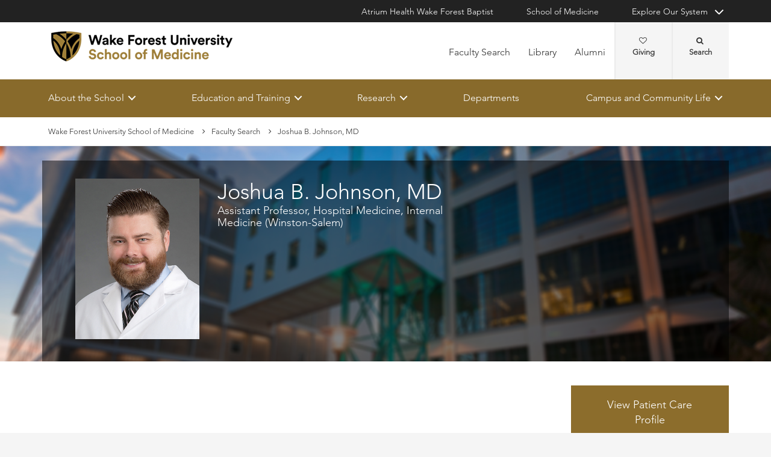

--- FILE ---
content_type: text/html; charset=utf-8
request_url: https://school.wakehealth.edu/faculty/j/joshua-b-johnson
body_size: 78564
content:



<!DOCTYPE html>
<html lang="en">
<head>
    
<meta name="VIcurrentDateTime" content="638976761314959787" />
<script type="text/javascript" src="/layouts/system/VisitorIdentification.js"></script>

    

    <!-- {5E00F76A-B3FC-4100-BAED-5694624574B6} -->
    
<title>Joshua B. Johnson, MD | Wake Forest University School of Medicine</title>

<meta charset="UTF-8">
<meta http-equiv="X-UA-Compatible" content="IE=edge,chrome=1">
<meta name="description" content="">
<meta name="viewport" content="width=device-width, minimum-scale=1.0, maximum-scale=5.0">
<link rel="canonical" href="https://school.wakehealth.edu/faculty/j/joshua-b-johnson" />

<meta property="og:title" content="Joshua B. Johnson, MD">
<meta property="og:url" content="https://school.wakehealth.edu/faculty/j/joshua-b-johnson">
<meta property="og:image" content="">
<meta property="og:video" content="">
<meta property="og:description" content="">
<meta property="og:site_name" content="Wake Forest University School of Medicine">

<meta name="twitter:card" content="summary">
<meta name="twitter:site" content="">
<meta name="twitter:title" content="Joshua B. Johnson, MD">
<meta name="twitter:description" content="">
<meta name="twitter:creator" content="">
<meta name="twitter:image" content="">
<meta name="nav_title" content="Joshua B. Johnson, MD">



<meta name="content_type" content="Faculty Profile">
<meta name="departments" content="">
<meta name="id" content="{5e00f76a-b3fc-4100-baed-5694624574b6}">
<meta name="first_letter" content="J">
<meta name="short_description" content="">
<meta name="person_id" content="{1eddbfbb-1ecb-4932-ac29-529470df89ef}">
<meta name="first_name" content="Joshua">
<meta name="middle_name" content="B">
<meta name="last_name" content="Johnson">
<meta name="last_initial" content="J">
<meta name="first_last_name" content="Joshua Johnson">
<meta name="last_first_name" content="Johnson Joshua">
<meta name="middle_last_name" content="B Johnson">
<meta name="full_name" content="Joshua B. Johnson, MD">
<meta name="fn2" content="Joshua B Johnson, MD">
<meta name="LegalName" content="Joshua B. Johnson">
<meta name="thumbnail" content="https://cdn.atriumhealth.org/-/media/wakeforest/global/system/person-images/j/joshua-brian-johnson.jpg?mw=456&amp;rev=de08f80f3bdb47dea2d9b56b9d8a9745&amp;hash=E5A6500F142C0A174D8C53B03A896D94">
<meta name="hdt" content="07/01/2015">
<meta name="gender" content="Male">
<meta name="accepting_new_patients" content="true">
<meta name="show_ratings" content="false">
<meta name="primary_care" content="0">
<meta name="specialist" content="1">
<meta name="app" content="0">
<meta name="network_provider" content="0">
<meta name="provider_type" content="Physician">
<meta name="person_image" content="https://cdn.atriumhealth.org/-/media/wakeforest/global/system/person-images/j/joshua-brian-johnson.jpg?rev=de08f80f3bdb47dea2d9b56b9d8a9745">
<meta name="department" content="Hospital Medicine, Internal Medicine (Winston-Salem)">
<meta name="position_title" content="205, Assistant Professor, Hospital Medicine, Internal Medicine (Winston-Salem)">

<script type="application/ld+json">{"@context":"https://schema.org","@type":"person","affiliation":["Hospital Medicine, Internal Medicine (Winston-Salem)"],"alumniOf":["University of Oklahoma College of Medicine","Wake Forest University School of Medicine"],"email":null,"gender":"Male","hasOccupation":null,"honorificSuffix":"MD","image":"https://cdn.atriumhealth.org/-/media/wakeforest/global/system/person-images/j/joshua-brian-johnson.jpg?rev=de08f80f3bdb47dea2d9b56b9d8a9745","jobTitle":"Assistant Professor, Hospital Medicine, Internal Medicine (Winston-Salem)","knowsLanguage":null,"memberOf":["American College of Physicians"],"name":"Joshua B. Johnson, MD","worksFor":{"department":null,"address":{"addressLocality":"Winston-Salem","addressRegion":"North Carolina","postalCode":"27101","streetAddress":"475 Vine Street","@type":"postalAddress","alternateName":null,"description":null,"image":null,"name":null,"url":null},"telephone":null,"@type":"educationalOrganization","alternateName":null,"description":null,"image":null,"name":"Wake Forest University School of Medicine","url":null},"url":"https://school.wakehealth.edu/faculty/j/joshua-b-johnson"}</script>

    
<link rel="stylesheet" href="//maxcdn.bootstrapcdn.com/font-awesome/4.3.0/css/font-awesome.min.css">
    <link rel="shortcut icon" href="https://cdn.atriumhealth.org/_res/School/media/favicon.ico?v=20230615">
<link rel="stylesheet" href="https://cdn.atriumhealth.org/_res/Clinical/styles/form.css">
<link rel="stylesheet" href="https://cdn.atriumhealth.org/_res/School/styles/style.css?v=20230615">
<link rel="stylesheet" href="https://cdn.atriumhealth.org/_res/common/styles/coveo.css?v=20230615">


    


    <!-- Google Tag Manager -->
    <!-- End Google Tag Manager -->    





<script>
    document.addEventListener('DOMContentLoaded', function () {
        coveoPage = document.querySelector('#CoveoSearchInterface');
        if (!coveoPage) {
            return;
        }

        var spinner = document.createElement('div');
        spinner.className = 'fa fa-spinner';

        var spinnerHolder = document.createElement('div');
        spinnerHolder.className = 'spinner-holder';

        var spinnerContainer = document.createElement('div');
        spinnerContainer.id = 'coveo-spinner';

        spinnerHolder.appendChild(spinner);
        spinnerContainer.appendChild(spinnerHolder);

        document.body.appendChild(spinnerContainer);
    });
</script>
<!--Coveo JavaScript Search-->
<script async class="coveo-script" src="https://static.cloud.coveo.com/searchui/v2.10116/0/js/CoveoJsSearch.Lazy.min.js" integrity="sha512-jNK8RAtY5S20e4d2lIYuli6Nj06fAKepPPBosKX4maFnotlCNQfeF2rRtxOKGcFRtnKQdLJ763s7Ii4EN+X4DA==" crossorigin="anonymous"></script>
<script src="https://use.fortawesome.com/4fab3c45.js" async></script>
    
</head>
<body class=" ">
    
    <!-- Google Tag Manager (noscript) -->
    <!-- End Google Tag Manager (noscript) -->



    <!-- BEGIN NOINDEX -->
    <!--googleoff: index-->
    <div class="skip-navigation">
        <a href="#" tabindex="1">Skip navigation</a>
    </div>

    
    
<header class="main-header solid-bg">

    
    


<div class="other-sites">
    <div class="container">
        <nav>
            <ul class="inline">
                        <li>
                                    <a href="https://www.wakehealth.edu/" target="">Atrium Health Wake Forest Baptist</a>

                        </li>
                        <li>
                                    <a href="/" target="">School of Medicine</a>

                        </li>
                            <li class="dropdown">

                                <a id="explore-other" data-toggle="dropdown" aria-haspopup="true" aria-expanded="false" href="#">Explore Our System</a>

                                <div aria-labelledby="explore-other" class="dropdown-menu">
                                    <ul>
                                                    <li>
                                                            <a href="https://www.brennerchildrens.org" target="">Brenner Children&#39;s Hospital</a>
                                                    </li>
                                                    <li>
                                                            <a href="https://www.wakehealth.edu/locations/facilities/comprehensive-cancer-center" target="">Comprehensive Cancer Center</a>
                                                    </li>
                                                            <li>
                                                                <span>Network Hospitals:</span>
                                                           
                                                                    <ul>
                                                                                <li>

                                                                                    <a href="https://www.wakehealth.edu/locations/hospitals/davie-medical-center" target="_blank">Davie Medical Center</a>
                                                                                </li>
                                                                                <li>

                                                                                    <a href="https://www.wakehealth.edu/locations/hospitals/high-point-medical-center" target="_blank">High Point Medical Center</a>
                                                                                </li>
                                                                                <li>

                                                                                    <a href="https://www.wakehealth.edu/locations/hospitals/lexington-medical-center" target="_blank">Lexington Medical Center</a>
                                                                                </li>
                                                                                <li>

                                                                                    <a href="https://www.wakehealth.edu/locations/hospitals/wilkes-medical-center" target="_blank">Wilkes Medical Center</a>
                                                                                </li>
                                                                    </ul>
                                                            </li>
                                    </ul>
                                </div>
                            </li>
            </ul>
        </nav>
    </div>
</div>


    
    



<div class="utility-nav">
    <div class="container">
        <div class="row">
                <div class="col-xs-3 col-lg-4 ">
                        <a href="/" class="navbar-brand" title="Wake Forest University School of Medicine">
                            <img src="https://cdn.atriumhealth.org/-/media/wakeforest/school/images/logos-and-signatures/wfu-school-of-medicine-header.png?mw=1200&amp;rev=6f08464bf3514d3ea97628d88db10aba&amp;hash=0A8925CD2E2E36CF4E8B4A0AC481CDCD" alt="Wake Forest University School of Medicine" class="logo">
                        </a>
                </div>
            <div class="col-xs-9 col-lg-8">
                <!-- begin n-01-header-utility-nav.jade-->
                <form id="search" action="/search" title="Site Search">
                    <label for="search-terms" id="search-label"><i class="fa fa-search"></i><span class="hide">Search</span></label>
                    <div class="search-wrap">
                        <div class="search-slide">
                            <input type="text" name="q" id="search-terms" placeholder="Search Keyword">
                            
                            <input type="submit" value="Go" class="btn"><i class="fa fa-close"></i>
                        </div>
                    </div>
                </form>

                <nav>
                    <ul class="nav navbar-nav">
                                        <li><a href="/faculty-search" target="">Faculty Search</a></li>
                                        <li><a href="/carpenter-library" target="">Library</a></li>
                                        <li><a href="/about-the-school/alumni-relations" target="">Alumni</a></li>
                                                    <li class="cta">
                                <a href="https://giving.wakehealth.edu/" target="">Giving<i class="fa fa-heart-o"></i></a>
                            </li>
                    </ul>
                </nav>
            </div>
        </div>
        <div style="height: 0px;width: 0px;overflow:hidden;position: absolute">
            <a href="/sitemap-html" title="Sitemap">Sitemap</a>
        </div>
    </div>
</div>




    

    
<!-- primary nav-->
<nav class="nav navbar main-nav">
    <div class="container">
        <div class="row">
            <div class="col-xs-12">
                <ul id="primary-nav-desk" class="primary-nav is-fixed desk-view">
                                    <li class="has-children">
                                            <a href="#">About the School</a>
                                        
<ul class="secondary-nav is-hidden index">
    






    <li class="col-xs-12 col-md-3">
        <ul>
                        <li>
                                <a href="/about-the-school/leadership">Leadership</a>
                                                    </li>
                        <li>
                                <a href="/about-the-school/deans-office">Dean’s Office</a>
                                                    </li>
                        <li>
                                <a href="/about-the-school/faculty-affairs">Faculty Affairs</a>
                                                    </li>
                        <li><a href="/features" target="">Features and Stories</a></li>
                        <li>
                                <a href="/about-the-school/history">History</a>
                                                    </li>
                        <li>
                                <a href="/about-the-school/careers">Careers</a>
                                                    </li>
        </ul>
    </li>
    




    <li class="col-xs-12 col-md-3">
        <ul>
                        <li>
                                <a href="/about-the-school/office-of-education-institutional-effectiveness">Institutional Effectiveness and Compliance</a>
                                                                    <ul>
                                            <li><a href="/about-the-school/office-of-education-institutional-effectiveness/academic-accreditation">Academic Accreditation</a></li>
                                        </ul>
                                        <ul>
                                            <li><a href="/about-the-school/office-of-education-institutional-effectiveness/professionalism-and-student-mistreatment">Learning Environment / Professionalism and Student Mistreatment</a></li>
                                        </ul>
                                        <ul>
                                            <li><a href="/about-the-school/office-of-education-institutional-effectiveness/title-ix">Title IX</a></li>
                                        </ul>
                        </li>
        </ul>
    </li>
    




    <li class="col-xs-12 col-md-3">
        <ul>
                        <li>
                                <a href="/about-the-school/facilities-and-environment">Facilities and Environment</a>
                                                                    <ul>
                                            <li><a href="/about-the-school/facilities-and-environment/campuses">Campuses</a></li>
                                        </ul>
                                        <ul>
                                            <li><a href="/about-the-school/facilities-and-environment/campuses-and-virtual-tours">Virtual Tours</a></li>
                                        </ul>
                                        <ul>
                                            <li><a href="/about-the-school/facilities-and-environment/learning-environment">Learning Spaces</a></li>
                                        </ul>
                                        <ul>
                                            <li><a href="/about-the-school/facilities-and-environment/research-excellence">Research Excellence</a></li>
                                        </ul>
                        </li>
                        <li>
                                <a href="/about-the-school/maps-and-directions">Maps and Directions</a>
                                                    </li>
        </ul>
    </li>
    



<li class="col-xs-12 col-md-3 text-block">
    <div>
            <h3>Technology Transfer and Commercialization</h3>
                    <ul>
                                <li>
                                        <a href="/innovations">Wake Forest Innovations</a>
                                </li>
                                <li>
                                        <a href="/innovations/develop-your-ideas">Develop Your Ideas</a>
                                </li>
                                <li>
                                        <a href="/innovations/technology-for-license">Technology for License</a>
                                </li>

            </ul>
    </div>
</li>
            <li class="all">
            <a href="/about-the-school" target="">About the School</a>
        </li>
</ul>

                                    </li>
                                    <li class="has-children">
                                            <a href="#">Education and Training</a>
                                        
<ul class="secondary-nav is-hidden index">
    






    <li class="col-xs-12 col-md-3">
        <ul>
                        <li>
                                <a href="/education-and-training/md-program">MD Program</a>
                                                                    <ul>
                                            <li><a href="/education-and-training/md-program/prospective-students">Prospective Students</a></li>
                                        </ul>
                        </li>
                        <li>
                                <a href="/education-and-training/pa-studies">PA Studies</a>
                                                                    <ul>
                                            <li><a href="/education-and-training/pa-studies/dmsc-program">DMSc Program</a></li>
                                        </ul>
                                        <ul>
                                            <li><a href="/education-and-training/pa-studies/pa-program">PA Program</a></li>
                                        </ul>
                        </li>
                        <li>
                                <a href="/education-and-training/nursing-programs">Academic Nursing Programs</a>
                                                                    <ul>
                                            <li><a href="/education-and-training/nursing-programs/doctor-of-nursing-practice-program">Post Master&#39;s to DNP Program</a></li>
                                        </ul>
                                        <ul>
                                            <li><a href="/education-and-training/nursing-programs/nurse-anesthesia-crna-program">DNP Nurse Anesthesia Program</a></li>
                                        </ul>
                        </li>
                        <li>
                                <a href="/education-and-training/graduate-programs">Biomedical Graduate Programs</a>
                                                                    <ul>
                                            <li><a href="/education-and-training/graduate-programs/online-programs">Online Programs</a></li>
                                        </ul>
                                        <ul>
                                            <li><a href="/education-and-training/graduate-programs/onsite-programs">Onsite Programs</a></li>
                                        </ul>
                        </li>
        </ul>
    </li>
    




    <li class="col-xs-12 col-md-3">
        <ul>
                        <li>
                                <a href="/education-and-training/residencies-and-fellowships">Residencies and Fellowships</a>
                                                                    <ul>
                                            <li><a href="/education-and-training/residencies-and-fellowships/program-list">Full Program List</a></li>
                                        </ul>
                        </li>
                        <li>
                                <a href="/education-and-training/joint-degree-programs">Joint Degree Programs</a>
                                                    </li>
                        <li>
                                <a href="/education-and-training/continuing-professional-education">Continuing Professional Education</a>
                                                                    <ul>
                                            <li><a href="/education-and-training/continuing-professional-education/center-for-experiential-and-applied-learning">Center for Experiential and Applied Learning</a></li>
                                        </ul>
                                        <ul>
                                            <li><a href="/education-and-training/continuing-professional-education/northwest-ahec">Northwest AHEC</a></li>
                                        </ul>
                                        <ul>
                                            <li><a href="/education-and-training/continuing-professional-education/office-of-continuing-medical-education">Office of Continuing Medical Education</a></li>
                                        </ul>
                        </li>
        </ul>
    </li>
    




    <li class="col-xs-12 col-md-3">
        <ul>
                        <li>
                                <a href="/education-and-training/educational-excellence">Educational Excellence</a>
                                                                    <ul>
                                            <li><a href="/education-and-training/educational-excellence/health-wellness-and-counseling">Health, Wellness and Counseling</a></li>
                                        </ul>
                                        <ul>
                                            <li><a href="/education-and-training/educational-excellence/global-health">Global Health</a></li>
                                        </ul>
                                        <ul>
                                            <li><a href="/education-and-training/educational-excellence/student-groups">Student Organizations</a></li>
                                        </ul>
                                        <ul>
                                            <li><a href="/education-and-training/educational-excellence/center-of-excellence-for-research-teaching-and-learning">The Center of Excellence for Research, Teaching and Learning</a></li>
                                        </ul>
                                        <ul>
                                            <li><a href="/education-and-training/educational-excellence/center-for-personal-and-professional-development">Center for Personal and Professional Development</a></li>
                                        </ul>
                        </li>
        </ul>
    </li>
    




    <li class="col-xs-12 col-md-3">
        <ul>
                        <li>
                                <a href="/education-and-training/enrollment-services">Enrollment Services</a>
                                                                    <ul>
                                            <li><a href="/education-and-training/enrollment-services/admissions">Admissions</a></li>
                                        </ul>
                                        <ul>
                                            <li><a href="/education-and-training/enrollment-services/financial-aid">Financial Aid</a></li>
                                        </ul>
                                        <ul>
                                            <li><a href="/education-and-training/enrollment-services/international-and-transfer-students">International and Transfer Students</a></li>
                                        </ul>
                                        <ul>
                                            <li><a href="/education-and-training/enrollment-services/paying-your-bill">Paying Your Bill</a></li>
                                        </ul>
                                        <ul>
                                            <li><a href="/education-and-training/enrollment-services/student-records">Student Records</a></li>
                                        </ul>
                                        <ul>
                                            <li><a href="/education-and-training/enrollment-services/student-right-to-know">Student Right to Know</a></li>
                                        </ul>
                                        <ul>
                                            <li><a href="/education-and-training/enrollment-services/visiting-medical-students">Visiting Medical Students</a></li>
                                        </ul>
                        </li>
        </ul>
    </li>
            <li class="all">
            <a href="/education-and-training" target="">Explore All Education and Training</a>
        </li>
</ul>

                                    </li>
                                    <li class="has-children">
                                            <a href="#">Research</a>
                                        
<ul class="secondary-nav is-hidden index">
    





<li class="col-xs-12 col-md-3 text-block">
    <div>
            <h3>Research Focus Areas</h3>
                    <ul>
                                <li>
                                        <a href="/departments/internal-medicine/cardiovascular-medicine/cardiovascular-sciences-center">Cardiovascular Sciences Center</a>
                                </li>
                                <li>
                                        <a href="/research/institutes-and-centers/center-on-diabetes-obesity-and-metabolism">Center on Diabetes, Obesity and Metabolism</a>
                                </li>
                                <li>
                                        <a href="/research/institutes-and-centers/comprehensive-cancer-center">Comprehensive Cancer Center</a>
                                </li>
                                <li>
                                        <a href="/departments/internal-medicine/cardiovascular-medicine/hypertension-and-vascular-research-center">Hypertension and Vascular Research Center</a>
                                </li>
                                <li>
                                        <a href="/research/institutes-and-centers/sticht-center">Sticht Center for Healthy Aging and Alzheimer’s Prevention</a>
                                </li>
                                <li>
                                        <a href="/research/institutes-and-centers/wake-forest-institute-for-regenerative-medicine">Wake Forest Institute for Regenerative Medicine (WFIRM)</a>
                                </li>
                                <li><a href="/research/institutes-and-centers" target="">View all Institutes and Centers</a></li>

            </ul>
    </div>
</li>
    



<li class="col-xs-12 col-md-3 text-block">
    <div>
            <h3>Translation to Care</h3>
                    <ul>
                                <li>
                                        <a href="/research/institutes-and-centers/center-for-artificial-intelligence-research">Center for Artificial Intelligence Research</a>
                                </li>
                                <li>
                                        <a href="/research/institutes-and-centers/center-for-healthcare-innovation">Center for Healthcare Innovation</a>
                                </li>
                                <li>
                                        <a href="/research/institutes-and-centers/clinical-and-translational-science-institute/maya-angelou-research-center-for-healthy-communities">Maya Angelou Research Center for Healthy Communities (MARCH)</a>
                                </li>
                                <li>
                                        <a href="/departments/implementation-science">Implementation Science</a>
                                </li>
                                <li>
                                        <a href="/research/institutes-and-centers/center-for-precision-medicine">Center for Precision Medicine</a>
                                </li>
                                <li>
                                        <a href="/departments/public-health-sciences">Public Health Sciences</a>
                                </li>

            </ul>
    </div>
</li>
    



<li class="col-xs-12 col-md-3 text-block">
    <div>
            <h3>More Resources</h3>
                    <ul>
                                <li>
                                        <a href="/research/institutes-and-centers/clinical-and-translational-science-institute">Wake Forest Clinical and Translational Science Institute</a>
                                </li>
                                <li>
                                        <a href="/research/shared-resources-and-cores">Shared Resources and Cores</a>
                                </li>
                                <li>
                                        <a href="/research/labs">Research and Faculty Labs</a>
                                </li>
                                <li><a href="https://www1.wakehealth.edu/beinvolved/eng/main" target="_blank">Get Involved in Clinical Trials </a></li>
                                <li>
                                        <a href="/research/research-symposium">Research Symposium</a>
                                </li>
                                <li>
                                        <a href="/features">Features and Stories</a>
                                </li>
                                <li><a href="https://school.wakehealth.edu/features/awards-and-recognition-results?q=&amp;schoolaward=Grants+and+Published+Research" target="">Grants and Published Research</a></li>

            </ul>
    </div>
</li>
                <li class="all">
            <a href="/research" target="">Research</a>
        </li>
</ul>

                                    </li>
                                    <li><a href="/departments" target="">Departments</a></li>
                                    <li class="has-children">
                                            <a href="#">Campus and Community Life</a>
                                        
<ul class="secondary-nav is-hidden index">
    






    <li class="col-xs-12 col-md-3">
        <ul>
                        <li>
                                <a href="/campus-and-community-life/living-in-winston-salem">Living in Winston-Salem</a>
                                                    </li>
                        <li><a href="/campus-and-community-life/living-in-charlotte" target="">Living in Charlotte</a></li>
                        <li>
                                <a href="/campus-and-community-life/campus-facilities-and-services">Campus Facilities and Services</a>
                                                    </li>
                        <li>
                                <a href="/campus-and-community-life/technology">Technology</a>
                                                    </li>
                        <li>
                                <a href="/campus-and-community-life/transportation-and-parking">Transportation and Parking</a>
                                                    </li>
                        <li>
                                <a href="/campus-and-community-life/campus-safety-and-security">Campus Safety and Security</a>
                                                    </li>
                        <li>
                                <a href="/campus-and-community-life/student-life">Student Life</a>
                                                    </li>
        </ul>
    </li>
                        <li class="all">
            <a href="/campus-and-community-life" target="">Campus and Community Life</a>
        </li>
</ul>

                                    </li>
                </ul>
            </div>
        </div>
    </div>
</nav>


    
    
<nav class="nav navbar mobile-nav">
    <div class="container">
        <div class="row">
            <div class="col-xs-12">
                <ul id="primary-nav" class="primary-nav is-fixed device-view">

                                    <li class="has-children">
                                            <a href="#">About the School</a>
                                        
<ul class="secondary-nav is-hidden">

    <li class="go-back"><a href="#">Back</a></li>




                <li>
                    <a href="/about-the-school/leadership">Leadership</a>


                </li>
                <li class="#"><a href="/about-the-school/deans-office">Dean’s Office</a></li>
                <li>
                    <a href="/about-the-school/faculty-affairs">Faculty Affairs</a>


                </li>
            <li><a href="/features" target="">Features and Stories</a></li>
                <li class="#"><a href="/about-the-school/history">History</a></li>
                <li class="#"><a href="/about-the-school/careers">Careers</a></li>




                <li>
                    <a href="/about-the-school/office-of-education-institutional-effectiveness">Institutional Effectiveness and Compliance</a>

                            <ul class="subsidiary-nav">
                                <li><a href="/about-the-school/office-of-education-institutional-effectiveness/academic-accreditation">Academic Accreditation</a></li>
                            </ul>
                            <ul class="subsidiary-nav">
                                <li><a href="/about-the-school/office-of-education-institutional-effectiveness/professionalism-and-student-mistreatment">Learning Environment / Professionalism and Student Mistreatment</a></li>
                            </ul>
                            <ul class="subsidiary-nav">
                                <li><a href="/about-the-school/office-of-education-institutional-effectiveness/title-ix">Title IX</a></li>
                            </ul>

                </li>




                <li>
                    <a href="/about-the-school/facilities-and-environment">Facilities and Environment</a>

                            <ul class="subsidiary-nav">
                                <li><a href="/about-the-school/facilities-and-environment/campuses">Campuses</a></li>
                            </ul>
                            <ul class="subsidiary-nav">
                                <li><a href="/about-the-school/facilities-and-environment/campuses-and-virtual-tours">Virtual Tours</a></li>
                            </ul>
                            <ul class="subsidiary-nav">
                                <li><a href="/about-the-school/facilities-and-environment/learning-environment">Learning Spaces</a></li>
                            </ul>
                            <ul class="subsidiary-nav">
                                <li><a href="/about-the-school/facilities-and-environment/research-excellence">Research Excellence</a></li>
                            </ul>

                </li>
                <li class="#"><a href="/about-the-school/maps-and-directions">Maps and Directions</a></li>


<li class="col-xs-12 col-md-3 text-block">
        <span>Technology Transfer and Commercialization</span>
            <ul class="subsidiary-nav">
                            <li>
                                    <a href="/innovations">Wake Forest Innovations</a>
                            </li>
                            <li>
                                    <a href="/innovations/develop-your-ideas">Develop Your Ideas</a>
                            </li>
                            <li>
                                    <a href="/innovations/technology-for-license">Technology for License</a>
                            </li>

        </ul>
</li>

        <li class="all">
            <a href="/about-the-school" target="">About the School</a>
        </li>
</ul>

                                    </li>
                                    <li class="has-children">
                                            <a href="#">Education and Training</a>
                                        
<ul class="secondary-nav is-hidden">

    <li class="go-back"><a href="#">Back</a></li>




                <li>
                    <a href="/education-and-training/md-program">MD Program</a>

                            <ul class="subsidiary-nav">
                                <li><a href="/education-and-training/md-program/prospective-students">Prospective Students</a></li>
                            </ul>

                </li>
                <li>
                    <a href="/education-and-training/pa-studies">PA Studies</a>

                            <ul class="subsidiary-nav">
                                <li><a href="/education-and-training/pa-studies/dmsc-program">DMSc Program</a></li>
                            </ul>
                            <ul class="subsidiary-nav">
                                <li><a href="/education-and-training/pa-studies/pa-program">PA Program</a></li>
                            </ul>

                </li>
                <li>
                    <a href="/education-and-training/nursing-programs">Academic Nursing Programs</a>

                            <ul class="subsidiary-nav">
                                <li><a href="/education-and-training/nursing-programs/doctor-of-nursing-practice-program">Post Master&#39;s to DNP Program</a></li>
                            </ul>
                            <ul class="subsidiary-nav">
                                <li><a href="/education-and-training/nursing-programs/nurse-anesthesia-crna-program">DNP Nurse Anesthesia Program</a></li>
                            </ul>

                </li>
                <li>
                    <a href="/education-and-training/graduate-programs">Biomedical Graduate Programs</a>

                            <ul class="subsidiary-nav">
                                <li><a href="/education-and-training/graduate-programs/online-programs">Online Programs</a></li>
                            </ul>
                            <ul class="subsidiary-nav">
                                <li><a href="/education-and-training/graduate-programs/onsite-programs">Onsite Programs</a></li>
                            </ul>

                </li>




                <li>
                    <a href="/education-and-training/residencies-and-fellowships">Residencies and Fellowships</a>

                            <ul class="subsidiary-nav">
                                <li><a href="/education-and-training/residencies-and-fellowships/program-list">Full Program List</a></li>
                            </ul>

                </li>
                <li>
                    <a href="/education-and-training/joint-degree-programs">Joint Degree Programs</a>


                </li>
                <li>
                    <a href="/education-and-training/continuing-professional-education">Continuing Professional Education</a>

                            <ul class="subsidiary-nav">
                                <li><a href="/education-and-training/continuing-professional-education/center-for-experiential-and-applied-learning">Center for Experiential and Applied Learning</a></li>
                            </ul>
                            <ul class="subsidiary-nav">
                                <li><a href="/education-and-training/continuing-professional-education/northwest-ahec">Northwest AHEC</a></li>
                            </ul>
                            <ul class="subsidiary-nav">
                                <li><a href="/education-and-training/continuing-professional-education/office-of-continuing-medical-education">Office of Continuing Medical Education</a></li>
                            </ul>

                </li>




                <li>
                    <a href="/education-and-training/educational-excellence">Educational Excellence</a>

                            <ul class="subsidiary-nav">
                                <li><a href="/education-and-training/educational-excellence/health-wellness-and-counseling">Health, Wellness and Counseling</a></li>
                            </ul>
                            <ul class="subsidiary-nav">
                                <li><a href="/education-and-training/educational-excellence/global-health">Global Health</a></li>
                            </ul>
                            <ul class="subsidiary-nav">
                                <li><a href="/education-and-training/educational-excellence/student-groups">Student Organizations</a></li>
                            </ul>
                            <ul class="subsidiary-nav">
                                <li><a href="/education-and-training/educational-excellence/center-of-excellence-for-research-teaching-and-learning">The Center of Excellence for Research, Teaching and Learning</a></li>
                            </ul>
                            <ul class="subsidiary-nav">
                                <li><a href="/education-and-training/educational-excellence/center-for-personal-and-professional-development">Center for Personal and Professional Development</a></li>
                            </ul>

                </li>




                <li>
                    <a href="/education-and-training/enrollment-services">Enrollment Services</a>

                            <ul class="subsidiary-nav">
                                <li><a href="/education-and-training/enrollment-services/admissions">Admissions</a></li>
                            </ul>
                            <ul class="subsidiary-nav">
                                <li><a href="/education-and-training/enrollment-services/financial-aid">Financial Aid</a></li>
                            </ul>
                            <ul class="subsidiary-nav">
                                <li><a href="/education-and-training/enrollment-services/international-and-transfer-students">International and Transfer Students</a></li>
                            </ul>
                            <ul class="subsidiary-nav">
                                <li><a href="/education-and-training/enrollment-services/paying-your-bill">Paying Your Bill</a></li>
                            </ul>
                            <ul class="subsidiary-nav">
                                <li><a href="/education-and-training/enrollment-services/student-records">Student Records</a></li>
                            </ul>
                            <ul class="subsidiary-nav">
                                <li><a href="/education-and-training/enrollment-services/student-right-to-know">Student Right to Know</a></li>
                            </ul>
                            <ul class="subsidiary-nav">
                                <li><a href="/education-and-training/enrollment-services/visiting-medical-students">Visiting Medical Students</a></li>
                            </ul>

                </li>


        <li class="all">
            <a href="/education-and-training" target="">Explore All Education and Training</a>
        </li>
</ul>

                                    </li>
                                    <li class="has-children">
                                            <a href="#">Research</a>
                                        
<ul class="secondary-nav is-hidden">

    <li class="go-back"><a href="#">Back</a></li>


<li class="col-xs-12 col-md-3 text-block">
        <span>Research Focus Areas</span>
            <ul class="subsidiary-nav">
                            <li>
                                    <a href="/departments/internal-medicine/cardiovascular-medicine/cardiovascular-sciences-center">Cardiovascular Sciences Center</a>
                            </li>
                            <li>
                                    <a href="/research/institutes-and-centers/center-on-diabetes-obesity-and-metabolism">Center on Diabetes, Obesity and Metabolism</a>
                            </li>
                            <li>
                                    <a href="/research/institutes-and-centers/comprehensive-cancer-center">Comprehensive Cancer Center</a>
                            </li>
                            <li>
                                    <a href="/departments/internal-medicine/cardiovascular-medicine/hypertension-and-vascular-research-center">Hypertension and Vascular Research Center</a>
                            </li>
                            <li>
                                    <a href="/research/institutes-and-centers/sticht-center">Sticht Center for Healthy Aging and Alzheimer’s Prevention</a>
                            </li>
                            <li>
                                    <a href="/research/institutes-and-centers/wake-forest-institute-for-regenerative-medicine">Wake Forest Institute for Regenerative Medicine (WFIRM)</a>
                            </li>
                            <li><a href="/research/institutes-and-centers" target="">View all Institutes and Centers</a></li>

        </ul>
</li>

<li class="col-xs-12 col-md-3 text-block">
        <span>Translation to Care</span>
            <ul class="subsidiary-nav">
                            <li>
                                    <a href="/research/institutes-and-centers/center-for-artificial-intelligence-research">Center for Artificial Intelligence Research</a>
                            </li>
                            <li>
                                    <a href="/research/institutes-and-centers/center-for-healthcare-innovation">Center for Healthcare Innovation</a>
                            </li>
                            <li>
                                    <a href="/research/institutes-and-centers/clinical-and-translational-science-institute/maya-angelou-research-center-for-healthy-communities">Maya Angelou Research Center for Healthy Communities (MARCH)</a>
                            </li>
                            <li>
                                    <a href="/departments/implementation-science">Implementation Science</a>
                            </li>
                            <li>
                                    <a href="/research/institutes-and-centers/center-for-precision-medicine">Center for Precision Medicine</a>
                            </li>
                            <li>
                                    <a href="/departments/public-health-sciences">Public Health Sciences</a>
                            </li>

        </ul>
</li>

<li class="col-xs-12 col-md-3 text-block">
        <span>More Resources</span>
            <ul class="subsidiary-nav">
                            <li>
                                    <a href="/research/institutes-and-centers/clinical-and-translational-science-institute">Wake Forest Clinical and Translational Science Institute</a>
                            </li>
                            <li>
                                    <a href="/research/shared-resources-and-cores">Shared Resources and Cores</a>
                            </li>
                            <li>
                                    <a href="/research/labs">Research and Faculty Labs</a>
                            </li>
                            <li><a href="https://www1.wakehealth.edu/beinvolved/eng/main" target="_blank">Get Involved in Clinical Trials </a></li>
                            <li>
                                    <a href="/research/research-symposium">Research Symposium</a>
                            </li>
                            <li>
                                    <a href="/features">Features and Stories</a>
                            </li>
                            <li><a href="https://school.wakehealth.edu/features/awards-and-recognition-results?q=&amp;schoolaward=Grants+and+Published+Research" target="">Grants and Published Research</a></li>

        </ul>
</li>

        <li class="all">
            <a href="/research" target="">Research</a>
        </li>
</ul>

                                    </li>
                                    <li><a href="/departments" target="">Departments</a></li>
                                    <li class="has-children">
                                            <a href="#">Campus and Community Life</a>
                                        
<ul class="secondary-nav is-hidden">

    <li class="go-back"><a href="#">Back</a></li>




                <li class="#"><a href="/campus-and-community-life/living-in-winston-salem">Living in Winston-Salem</a></li>
            <li><a href="/campus-and-community-life/living-in-charlotte" target="">Living in Charlotte</a></li>
                <li class="#"><a href="/campus-and-community-life/campus-facilities-and-services">Campus Facilities and Services</a></li>
                <li class="#"><a href="/campus-and-community-life/technology">Technology</a></li>
                <li class="#"><a href="/campus-and-community-life/transportation-and-parking">Transportation and Parking</a></li>
                <li>
                    <a href="/campus-and-community-life/campus-safety-and-security">Campus Safety and Security</a>


                </li>
                <li>
                    <a href="/campus-and-community-life/student-life">Student Life</a>


                </li>


        <li class="all">
            <a href="/campus-and-community-life" target="">Campus and Community Life</a>
        </li>
</ul>

                                    </li>

                                <li class="gray"><a href="/faculty-search" target="">Faculty Search</a></li>
                                <li class="gray"><a href="/carpenter-library" target="">Library</a></li>
                                <li class="gray"><a href="/about-the-school/alumni-relations" target="">Alumni</a></li>
                            <li class="gray cta">
                                <a href="https://giving.wakehealth.edu/" target="">Giving<i class="fa fa-heart-o"></i></a>
                            </li>
                    
                <li class="gray">
                    <a href="https://www.wakehealth.edu/" target="">Atrium Health Wake Forest Baptist</a>
                </li>
                <li class="gray">
                    <a href="/" target="">School of Medicine</a>
                </li>
                <li class="gray has-children">
                        <a href="#">
                            Explore Our System
                        </a>
                    <ul class="secondary-nav is-hidden">
                        <li class="go-back"><a href="#">Back</a></li>
                                        <li>
                                           <a href="https://www.brennerchildrens.org" target="">Brenner Children&#39;s Hospital</a>
                                             
                                        </li>
                                        <li>
                                           <a href="https://www.wakehealth.edu/locations/facilities/comprehensive-cancer-center" target="">Comprehensive Cancer Center</a>
                                             
                                        </li>
                                        <li class="has-children">
                                                 <a href="#">Network Hospitals:</a>
                                                                                            <ul class="secondary-nav is-hidden">
                                                    <li class="go-back"><a href="#">Back</a></li>
                                                            <li>
                                                                <a href="https://www.wakehealth.edu/locations/hospitals/davie-medical-center" target="_blank">Davie Medical Center</a>
                                                            </li>
                                                            <li>
                                                                <a href="https://www.wakehealth.edu/locations/hospitals/high-point-medical-center" target="_blank">High Point Medical Center</a>
                                                            </li>
                                                            <li>
                                                                <a href="https://www.wakehealth.edu/locations/hospitals/lexington-medical-center" target="_blank">Lexington Medical Center</a>
                                                            </li>
                                                            <li>
                                                                <a href="https://www.wakehealth.edu/locations/hospitals/wilkes-medical-center" target="_blank">Wilkes Medical Center</a>
                                                            </li>
                                                </ul>
                                        </li>
                    </ul>
                </li>

                </ul>
            </div>
        </div>
    </div>
</nav>

    <!-- begin header-buttons.jade-->
    <div class="header-buttons">
        <div class="container">
            <div class="row mb">
                <div class="col-xs-3 mb">
                    <a href="#primary-nav" class="nav-trigger">Menu<span></span></a>
                </div>
                    <div class="col-xs-6">
                            <a href="/" class="navbar-brand">
                                <img src="https://cdn.atriumhealth.org/-/media/wakeforest/school/images/logos-and-signatures/wfu-school-of-medicine-header.png?mw=1200&amp;rev=6f08464bf3514d3ea97628d88db10aba&amp;hash=0A8925CD2E2E36CF4E8B4A0AC481CDCD" alt="Wake Forest University School of Medicine" title="" class="logo">
                            </a>
                    </div>
                <div class="col-xs-3">
                        <a href="#nav-search" class="search-trigger">Search<span></span></a>
                </div>
            </div>
        </div>
    </div>
    <!-- end header-buttons.jade-->
    <!-- global search-->
    <!-- begin global-search.jade-->
        <div id="global-search" class="global-search">
            <form action="/search">
                <fieldset>
                    <div class="col-xs-9 col-sm-10">
                        <label for="global-search">
                            <input type="search" name="q" id="global-search-box" placeholder="Search" title="Search">
                            <span class="hide">Search</span>
                        </label>
                    </div>
                    <div class="col-xs-3 col-sm-2">
                        <button type="submit" id="global-search-submit" class="btn">Go</button>
                    </div>
                </fieldset>
            </form>
        </div>
    <!-- end global-search.jade-->


    <span id="coveoRestDomain" hidden>https://atriumhealthproduction2e3o79eek.orghipaa.coveo.com</span>

</header>
    <!--googleon: index-->
    <!-- END NOINDEX -->
    <div class="container-fluid">
    <div class="main-content" id="main-content">
        <div class="row">
            <main>
                <div class="full-width white-bg">
                    


<!-- BEGIN NOINDEX -->
<!--googleoff: index-->
<!-- begin c-48-breadcrumbs.jade-->
<nav class="breadcrumbs">
    <div class="container">
        <div class="row">
            <div class="col-xs-12">
                <ul class="breadcrumb">
                                <li><a href="/">Wake Forest University School of Medicine</a></li>
                                <li><a href="/faculty">Faculty Search</a></li>
                                <li>Joshua B. Johnson, MD</li>
                                    </ul>
                <a id="skip-breadcrumb"></a>
            </div>
        </div>
    </div>
</nav>
<!-- end c-48-breadcrumbs.jade-->
<!--googleon: index-->
<!-- END NOINDEX -->

<!-- begin C-81-Alert-Banner-rail.jade-->


<!-- end C-81-Alert-Banner-rail.jade-->


        <div class="white-bg">
            <div class="banner-full-width bannerCover">
                <!-- begin _hero-header.jade-->
                <section class="hero-header  bannerCover  SmallBanner" style=background:url(https://cdn.atriumhealth.org/-/media/wakeforest/school/images/banners-and-carousels/blurred-biotech-place-outdoor-view-at-night-v2-1361x494.jpg?mw=2400&amp;rev=9002d21873e74b4b8ce28570cbf90467&amp;hash=FECAF231EBA11D1073AC790456A7A1EB);background-size:cover!important;background-position:top!important;>
                    <!-- BEGIN NOINDEX -->
                    <!--googleoff: index-->
                    <div class="owl-carousel ">
                    </div>
                    <!--googleon: index-->
                    <!-- END NOINDEX -->
                    <div class="page-header">
                        <div class="container">
                            <div class="row">
                                <div class="col-xs-12">
                                    <!-- begin overlay-basic.jade-->
                                    <div class="overlay">
                                        <div class="col-xs-12 col-sm-8">
                                            <!--C19 Goes-->
<section class="profile-detail">
    <div class="col-xs-12 device-view">
        <div class="profile-title">
            <span class="component-header">Joshua B. Johnson, MD</span>
                <ul>
                    <li>
                        Assistant Professor,
                                <a href="https://school.wakehealth.edu/departments/internal-medicine/hospital-medicine" title="Hospital Medicine, Internal Medicine (Winston-Salem)">Hospital Medicine, Internal Medicine (Winston-Salem)</a>
                    </li>
                </ul>
        </div>
    </div>
    <div class="col-xs-12 col-sm-4">
        <div class="profile-image"><img src="https://cdn.atriumhealth.org/-/media/wakeforest/global/system/person-images/j/joshua-brian-johnson.jpg?mw=1200&amp;rev=de08f80f3bdb47dea2d9b56b9d8a9745&amp;hash=45E63E3E73DFBD9356324DDA16CD8804" alt="Joshua B. Johnson, MD"></div>
    </div>
    <div class="col-xs-12 col-sm-8">
        <div class="profile-title desktop-view">
            <h1>Joshua B. Johnson, MD</h1>
                <ul>
                        <li>
                                <a href="https://school.wakehealth.edu/departments/internal-medicine/hospital-medicine" title="Hospital Medicine, Internal Medicine (Winston-Salem)">Assistant Professor, Hospital Medicine, Internal Medicine (Winston-Salem)</a>
                        </li>

                </ul>
                    </div>
    </div>
</section>
                                        </div>
                                        <div class="col-xs-12 col-sm-4">
                                            <aside>
    

    
    


    
</aside>
                                        </div>
                                    </div>
                                    <!-- end overlay-basic.jade-->
                                </div>
                            </div>
                        </div>
                    </div>
                </section>
                <!-- end _hero-header.jade-->
            </div>
        </div>

                    <div class="container">
                        <div class="row">
                            

    <div class="two-thirds">
        
<article>
    <!-- c-24-->
    <div class="rte">

    </div>
    

    <!-- Start Additional Faculty Profile Details -->





    <!-- End Additional Faculty Profile Details -->

    <div class="rte">
    </div>
</article>

    </div>
    <div class="one-third">
        
<!-- BEGIN NOINDEX -->
<!--googleoff: index-->
<!--Begin Social Share-->
<!--<aside class="social-share">-->
    <!-- Go to www.addthis.com/dashboard to customize your tools -->
    <!--<div class="hidden-skip-navigation">
        <a href="#skip-social-links-7f547a44-ab05-4296-bd4b-94224ee4a328">Skip Social Links</a>
    </div>
    <div class="addthis_inline_share_toolbox"></div>
    <a id="skip-social-links-7f547a44-ab05-4296-bd4b-94224ee4a328"></a>
</aside>-->
<!--End Social Share-->
<!--googleon: index-->
<!-- END NOINDEX -->
        <!-- Provider - Facuty Profile Crosslink -->
        <aside>
            <a href="https://www.wakehealth.edu/providers/j/joshua-b-johnson" class="btn">View Patient Care Profile</a>
        </aside>
        <!-- End Provider - Facuty Profile Crosslink -->

    </div>

                        </div>
                    </div>
                </div>
            </main>
        </div>
        <div class="row">
            <div class="below full-width">
                    <!-- BEGIN NOINDEX -->
    <!--googleoff: index-->
    <div class="white-bg">
        <div class="container">
            <div class="row">
                <div class="col-xs-12">
                    <hr class="section">
                    <!-- begin c-26-credentials.jade-->
                    <section id="nav-2c179c6d-5b58-4c60-8858-bcda50eabc37" data-title="" class="credentials">
                        <div class="row">
                            <div class="col-xs-12">
                                                            </div>
                        </div>
                        <div class="row">
                                <div class="col-xs-12">
                                    <dl class="horizonal-listing">
                                            <dt>Education</dt>
                                                <dd>
                                                    University of Oklahoma College of Medicine,  2012
                                                </dd>
                                                                                                                            <dt>Residency</dt>
                                                <dd>
                                                    Internal Medicine, Wake Forest University School of Medicine,  2015
                                                </dd>
                                                                                                                            <dt>Board Certifications</dt>
                                                <dd>
                                                    American Board of Internal Medicine, Internal Medicine
                                                </dd>
                                                                                    <dt>Memberships</dt>
                                                <dd>American College of Physicians</dd>
                                                                                    <dt>Positions</dt>
                                                <dd>Assistant Professor, Hospital Medicine, Internal Medicine (Winston-Salem)</dd>
                                                                                    <!-- BEGIN NOINDEX -->
                                            <dt>Departments and Affiliations</dt>
                                                <dd><!--googleon: index-->Hospital Medicine, Internal Medicine (Winston-Salem) <!--googleoff: index--></dd>
                                            <!-- END NOINDEX -->
                                    </dl>
                                </div>
                        </div>
                    </section>
                    <!-- end c-26-credentials.jade -->
                </div>
            </div>
        </div>
    </div>
    <!--googleon: index-->
    <!-- END NOINDEX -->

<div class="white-bg">
            <div class="container">
                <div class="row">
                    <div class="col-xs-12">
                        <!-- begin c-29-professional-promo.jade-->
                            <hr class="section">
                            <section id="nav-afceca18-970a-4e5f-bcdc-84109af2ca20" data-title="Research" class="professional-promo">
                                    <h2 class="component-header">Research</h2>
                                    <div class="row">
                                        <div class="two-thirds">
                                                                                                                                        <section class="material-tabs-container">
                                                    <ul role="tablist" class="material-tabs">
                                                            <!-- BEGIN NOINDEX -->
                                                            <!--googleoff: index-->
                                                            <li role="presentation" class="active"><a href="#mt-0" aria-controls="mt-0" role="tab" data-toggle="tab" aria-expanded="true">Publications</a></li>
                                                            <!--googleon: index-->
                                                            <!-- END NOINDEX -->
                                                                                                            </ul>
                                                    <div class="tab-content material-panels">
                                                        <!-- BEGIN NOINDEX -->
                                                        <!--googleoff: index-->
                                                        <div role="tabpanel" id="mt-0" class="tab-pane fade in active">
                                                                <div class="listing-tab">
                                                                    <ul>
                                                                                <li><strong><a href="https://pubmed.ncbi.nlm.nih.gov/33690845" title="Implementation of Individualized Pain Care Plans Decreases Length of Stay and Hospital Admission Rates for High Utilizing Adults with Sickle Cell Disease." target="_blank"><!--googleon: index-->Implementation of Individualized Pain Care Plans Decreases Length of Stay and Hospital Admission Rates for High Utilizing Adults with Sickle Cell Disease.<!--googleoff: index--> </a></strong> Welch-Coltrane JL, Wachnik AA, Adams MCB, Avants CR, Blumstein HA, Brooks AK, Farland AM, Johnson JB, Pariyadath M, Summers EC, Hurley RW. Pain Med. 2021 Mar; </li>
                                                                    </ul>
                                                                </div>

                                                        </div>
                                                        <!--googleon: index-->
                                                        <!-- END NOINDEX -->
                                                        <div role="tabpanel" id="mt-1" class="tab-pane fade ">
                                                                                                                    </div>
                                                    </div>
                                                </section>
                                        </div>
                                        <!-- BEGIN NOINDEX -->
                                        <!--googleoff: index-->
                                        <div class="one-third">
                                        </div>
                                        <!--googleon: index-->
                                        <!-- END NOINDEX -->
                                    </div>
                            </section>
                        <!-- end c-29-professional-promo.jade -->
                    </div>
                </div>
            </div>
</div>

            </div>
        </div>
    </div>
</div>

    <!-- BEGIN NOINDEX -->
    <!--googleoff: index-->
    
<footer>
    <!-- begin c-09-social-connect.jade-->
    <!-- begin fe-01-text-callout.jade-->
    <div class="banner-full-width connect">
        <div class="container">
            <div class="row">
                <div class="col-xs-12">
                    <section class="banner">
                        <span class="component-header">Connect with Wake Forest University School of Medicine</span>
                            <ul>
            <li><a href="https://www.facebook.com/wakeforestmed/" target="_blank" title="facebook"><i class="fa fa-facebook"></i></a></li>
                    <li><a href="https://twitter.com/wakeforestmed" target="_blank" title="twitter"><i class="fa fort fort-x-twitter"></i></a></li>
                    <li><a href="https://www.youtube.com/channel/UCwVM1anJLxTyOZKoAky9TPQ" target="_blank" title="YouTube"><i class="fa fa-youtube"></i></a></li>
                    <li><a href="https://www.instagram.com/wakeforestmed/?hl=en" target="_blank" title="Instagram"><i class="fa fa-instagram"></i></a></li>
                            <li><a href="https://www.linkedin.com/company/wake-forest-school-of-medicine" target="_blank" title="LinkedIn"><i class="fa fa-linkedin"></i></a></li>

    </ul>

                    </section>
                </div>
            </div>
        </div>
    </div>
    <!-- end fe-01-text-callout.jade-->
    <!-- end c-09-social-connect.jade-->
    <div class="container">
        <div class="row">
            <div class="col-xs-12">
                <section class="nav">
                    <div class="row">
                        <div class="col-xs-12 col-sm-4">
                            <a href="/" class="footer-brand" title="Wake Forest University School of Medicine">
                                <img src="https://cdn.atriumhealth.org/-/media/wakeforest/school/images/logos-and-signatures/wfu-school-of-medicine-logo.png?mw=1200&amp;rev=65209891cded4618ab2932c4ed2fa4b6&amp;hash=539AEEA93E59FB0A6854113960D995A6" alt="Wake Forest University School of Medicine" class="logo">
                            </a>
                                                        <div class="rte"><p>Wake Forest University School of Medicine does not discriminate regardless of race, color, national origin, religion, gender, age, sexual preference, or physical or mental disability.</p></div>
                        </div>
                        <!-- begin n-03-footer-utility-nav.jade-->


<div class="col-xs-12 col-sm-2">
    <nav>
        <ul>
                        <li><a href="/about-the-school/careers" target="">Careers and Training Programs</a></li>
                        <li><a href="https://newsroom.wakehealth.edu" target="">Newsroom</a></li>
                        <li><a href="/about-the-school/calendar" target="">Calendar</a></li>
                        <li><a href="/our-website/connect-with-us" target="">Stay Connected</a></li>
                        <li><a href="https://www.advocatehealth.org/" target="_blank">Advocate Health</a></li>
        </ul>
    </nav>
</div>                        

<div class="col-xs-12 col-sm-2">
    <nav>
        <ul>
                        <li><a href="/about-the-school" target="">About the School</a></li>
                        <li><a href="/education-and-training" target="">Education and Training</a></li>
                        <li><a href="/research" target="">Research</a></li>
                        <li><a href="/departments" target="">Departments</a></li>
                        <li><a href="/campus-and-community-life" target="">Campus and Community Life</a></li>
        </ul>
    </nav>
</div>                        

<div class="col-xs-12 col-sm-2">
    <nav>
        <ul>
                        <li>
                                <a href="/about-the-school/office-of-education-institutional-effectiveness/academic-accreditation">Academic Accreditation</a>
                        </li>
                        <li><a href="/education-and-training/enrollment-services/student-right-to-know" target="">Student Right to Know</a></li>
                        <li><a href="/campus-and-community-life/campus-safety-and-security" target="">Annual Crime and Fire Report</a></li>
                        <li><a href="/about-the-school/office-of-education-institutional-effectiveness/title-ix" target="_blank">Title IX Resources</a></li>
                        <li><a href="/about-the-school/alumni-relations" target="">Alumni</a></li>
                        <li><a href="https://www.wfusmapphub.com/?utm_source=wfsom&amp;utm_medium=footer&amp;utm_campaign=website" target="_blank">Application Hub</a></li>
        </ul>
    </nav>
</div>                        

<div class="col-xs-12 col-sm-2">
    <nav>
        <ul>
                        <li><a href="/our-website/site-policies-and-statements" target="">Site Policies and Statements</a></li>
                        <li><a href="/our-website/social-media-participation" target="">Social Media Participation Guidelines</a></li>
                        <li><a href="https://www.wakehealth.edu/about-us/conflict-of-interest" target="">Conflict of Interest</a></li>
                        <li><a href="/our-website/report-a-website-problem" target="">Report a Website Problem</a></li>
        </ul>
    </nav>
</div>                        <!-- end n-03-footer-utility-nav.jade-->
                    </div>
                </section>
                <hr>
                <!-- begin c-11-disclaimer-text.jade-->
                <!-- begin fe-03-text-panel.jade-->
                <section class="disclaimer">
                    <p>Disclaimer: All research and clinical material published by Wake Forest University School of Medicine on its site is for informational purposes only and SHOULD NOT be relied upon as a substitute for sound professional medical advice, evaluation or care from your physician or other qualified health care provider.

Wake Forest University School of Medicine will not be liable for any direct, indirect, consequential, special, exemplary, or other damages arising therefrom.
</p>
                                        <p class="component-header">Wake Forest University School of Medicine, Bowman Gray Center for Medical Education, 475 Vine Street, Winston-Salem, NC 27101. All Rights Reserved.</p>
                </section>
                <!-- end fe-03-text-panel.jade-->
                <!-- end c-11-disclaimer-text.jade-->
            </div>
        </div>
    </div>
</footer>




<!-- end gc-02-04-06-footer.jade-->
<div class="nav-overlay"></div>
    <!--googleon: index-->
    <!-- Rightpoint addition to support sitecore forms -->

    <!-- END NOINDEX -->
    


<script src="//code.jquery.com/jquery-3.7.1.min.js"></script>



<script src="https://cdn.atriumhealth.org/_res/common/js/lib/owl.carousel.min.js"></script>

<script src="https://cdn.atriumhealth.org/_res/common/js/main.js?date=20230615"></script>

<script src="https://cdn.atriumhealth.org/_res/common/js/lib/modernizr-custom.js"></script>
<script src="https://cdn.atriumhealth.org/_res/common/js/lib/picturefill.min.js"></script>
<script src="https://cdn.atriumhealth.org/_res/common/js/lib/bootstrap.min.js"></script>
<script src="https://cdn.atriumhealth.org/_res/common/js/lib/meganav.js"></script>
<script src="https://cdn.atriumhealth.org/_res/common/js/lib/skrollr.min.js"></script>
<script src="https://cdn.atriumhealth.org/_res/common/js/lib/typeahead.bundle.js"></script>
<script src="https://cdn.atriumhealth.org/_res/common/js/lib/skip-navigation.js"></script>
<script src="//cdnjs.cloudflare.com/ajax/libs/bootstrap-validator/0.4.5/js/bootstrapvalidator.min.js"></script>


<script src="//maps.googleapis.com/maps/api/js?key=AIzaSyDGy4XKtf4a2WGgDRYO50FnjGsbrEiilRw&amp;libraries=places"></script>

<!--coveo utils-->
<script src="https://cdn.atriumhealth.org/_res/common/js/lib/coveo-util.js?date=20230615"></script>
<script src="https://cdn.atriumhealth.org/_res/common/js/lib/url-search-params-polyfill.js"></script>

<!-- ah-prod-o-cd1  -->

<script id="ffaq"></script>

    



    <script type="text/javascript">
        
        window.addEventListener('load', function () {
            Coveo.SearchEndpoint.endpoints.default = new Coveo.SearchEndpoint({
                restUri: 'https://atriumhealthproduction2e3o79eek.orghipaa.coveo.com/rest/search',
                accessToken: 'xx45538e90-adc9-4d8f-be5d-5429c4a526a4'
            });
        });
    </script>




    <!--Coveo Search Logic-->
    

</body>
</html>